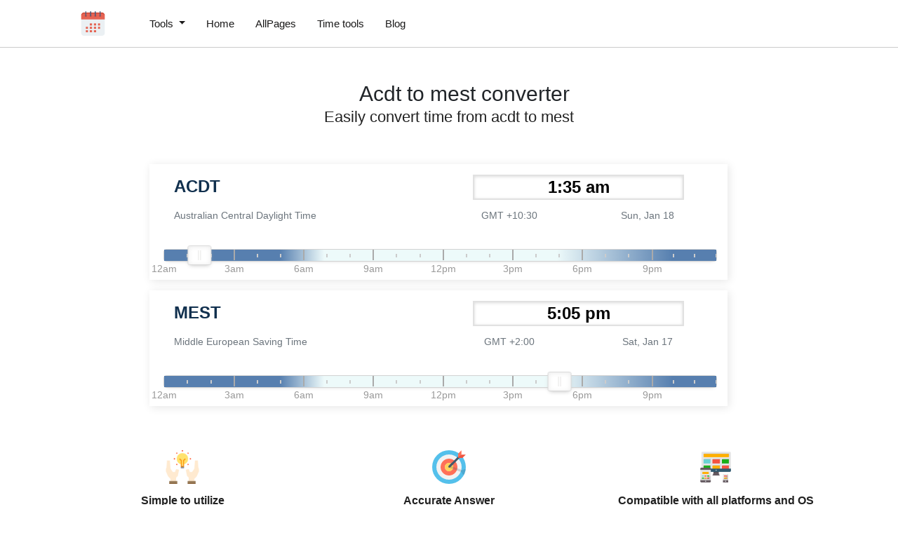

--- FILE ---
content_type: text/html; charset=UTF-8
request_url: https://thetimekit.com/convert-time-in-acdt-to-mest
body_size: 13244
content:
<!DOCTYPE html><html lang="en"><head><meta charset="utf-8"/>
<script>var __ezHttpConsent={setByCat:function(src,tagType,attributes,category,force,customSetScriptFn=null){var setScript=function(){if(force||window.ezTcfConsent[category]){if(typeof customSetScriptFn==='function'){customSetScriptFn();}else{var scriptElement=document.createElement(tagType);scriptElement.src=src;attributes.forEach(function(attr){for(var key in attr){if(attr.hasOwnProperty(key)){scriptElement.setAttribute(key,attr[key]);}}});var firstScript=document.getElementsByTagName(tagType)[0];firstScript.parentNode.insertBefore(scriptElement,firstScript);}}};if(force||(window.ezTcfConsent&&window.ezTcfConsent.loaded)){setScript();}else if(typeof getEzConsentData==="function"){getEzConsentData().then(function(ezTcfConsent){if(ezTcfConsent&&ezTcfConsent.loaded){setScript();}else{console.error("cannot get ez consent data");force=true;setScript();}});}else{force=true;setScript();console.error("getEzConsentData is not a function");}},};</script>
<script>var ezTcfConsent=window.ezTcfConsent?window.ezTcfConsent:{loaded:false,store_info:false,develop_and_improve_services:false,measure_ad_performance:false,measure_content_performance:false,select_basic_ads:false,create_ad_profile:false,select_personalized_ads:false,create_content_profile:false,select_personalized_content:false,understand_audiences:false,use_limited_data_to_select_content:false,};function getEzConsentData(){return new Promise(function(resolve){document.addEventListener("ezConsentEvent",function(event){var ezTcfConsent=event.detail.ezTcfConsent;resolve(ezTcfConsent);});});}</script>
<script>if(typeof _setEzCookies!=='function'){function _setEzCookies(ezConsentData){var cookies=window.ezCookieQueue;for(var i=0;i<cookies.length;i++){var cookie=cookies[i];if(ezConsentData&&ezConsentData.loaded&&ezConsentData[cookie.tcfCategory]){document.cookie=cookie.name+"="+cookie.value;}}}}
window.ezCookieQueue=window.ezCookieQueue||[];if(typeof addEzCookies!=='function'){function addEzCookies(arr){window.ezCookieQueue=[...window.ezCookieQueue,...arr];}}
addEzCookies([{name:"ezoab_373491",value:"mod42; Path=/; Domain=thetimekit.com; Max-Age=7200",tcfCategory:"store_info",isEzoic:"true",},{name:"ezosuibasgeneris-1",value:"44f466ff-818e-4d0c-4728-d2bb434c4ef7; Path=/; Domain=thetimekit.com; Expires=Sun, 17 Jan 2027 15:05:29 UTC; Secure; SameSite=None",tcfCategory:"understand_audiences",isEzoic:"true",}]);if(window.ezTcfConsent&&window.ezTcfConsent.loaded){_setEzCookies(window.ezTcfConsent);}else if(typeof getEzConsentData==="function"){getEzConsentData().then(function(ezTcfConsent){if(ezTcfConsent&&ezTcfConsent.loaded){_setEzCookies(window.ezTcfConsent);}else{console.error("cannot get ez consent data");_setEzCookies(window.ezTcfConsent);}});}else{console.error("getEzConsentData is not a function");_setEzCookies(window.ezTcfConsent);}</script><script type="text/javascript" data-ezscrex='false' data-cfasync='false'>window._ezaq = Object.assign({"edge_cache_status":12,"edge_response_time":217,"url":"https://thetimekit.com/convert-time-in-acdt-to-mest"}, typeof window._ezaq !== "undefined" ? window._ezaq : {});</script><script type="text/javascript" data-ezscrex='false' data-cfasync='false'>window._ezaq = Object.assign({"ab_test_id":"mod42"}, typeof window._ezaq !== "undefined" ? window._ezaq : {});window.__ez=window.__ez||{};window.__ez.tf={};</script><script type="text/javascript" data-ezscrex='false' data-cfasync='false'>window.ezDisableAds = true;</script>
<script data-ezscrex='false' data-cfasync='false' data-pagespeed-no-defer>var __ez=__ez||{};__ez.stms=Date.now();__ez.evt={};__ez.script={};__ez.ck=__ez.ck||{};__ez.template={};__ez.template.isOrig=true;window.__ezScriptHost="//www.ezojs.com";__ez.queue=__ez.queue||function(){var e=0,i=0,t=[],n=!1,o=[],r=[],s=!0,a=function(e,i,n,o,r,s,a){var l=arguments.length>7&&void 0!==arguments[7]?arguments[7]:window,d=this;this.name=e,this.funcName=i,this.parameters=null===n?null:w(n)?n:[n],this.isBlock=o,this.blockedBy=r,this.deleteWhenComplete=s,this.isError=!1,this.isComplete=!1,this.isInitialized=!1,this.proceedIfError=a,this.fWindow=l,this.isTimeDelay=!1,this.process=function(){f("... func = "+e),d.isInitialized=!0,d.isComplete=!0,f("... func.apply: "+e);var i=d.funcName.split("."),n=null,o=this.fWindow||window;i.length>3||(n=3===i.length?o[i[0]][i[1]][i[2]]:2===i.length?o[i[0]][i[1]]:o[d.funcName]),null!=n&&n.apply(null,this.parameters),!0===d.deleteWhenComplete&&delete t[e],!0===d.isBlock&&(f("----- F'D: "+d.name),m())}},l=function(e,i,t,n,o,r,s){var a=arguments.length>7&&void 0!==arguments[7]?arguments[7]:window,l=this;this.name=e,this.path=i,this.async=o,this.defer=r,this.isBlock=t,this.blockedBy=n,this.isInitialized=!1,this.isError=!1,this.isComplete=!1,this.proceedIfError=s,this.fWindow=a,this.isTimeDelay=!1,this.isPath=function(e){return"/"===e[0]&&"/"!==e[1]},this.getSrc=function(e){return void 0!==window.__ezScriptHost&&this.isPath(e)&&"banger.js"!==this.name?window.__ezScriptHost+e:e},this.process=function(){l.isInitialized=!0,f("... file = "+e);var i=this.fWindow?this.fWindow.document:document,t=i.createElement("script");t.src=this.getSrc(this.path),!0===o?t.async=!0:!0===r&&(t.defer=!0),t.onerror=function(){var e={url:window.location.href,name:l.name,path:l.path,user_agent:window.navigator.userAgent};"undefined"!=typeof _ezaq&&(e.pageview_id=_ezaq.page_view_id);var i=encodeURIComponent(JSON.stringify(e)),t=new XMLHttpRequest;t.open("GET","//g.ezoic.net/ezqlog?d="+i,!0),t.send(),f("----- ERR'D: "+l.name),l.isError=!0,!0===l.isBlock&&m()},t.onreadystatechange=t.onload=function(){var e=t.readyState;f("----- F'D: "+l.name),e&&!/loaded|complete/.test(e)||(l.isComplete=!0,!0===l.isBlock&&m())},i.getElementsByTagName("head")[0].appendChild(t)}},d=function(e,i){this.name=e,this.path="",this.async=!1,this.defer=!1,this.isBlock=!1,this.blockedBy=[],this.isInitialized=!0,this.isError=!1,this.isComplete=i,this.proceedIfError=!1,this.isTimeDelay=!1,this.process=function(){}};function c(e,i,n,s,a,d,c,u,f){var m=new l(e,i,n,s,a,d,c,f);!0===u?o[e]=m:r[e]=m,t[e]=m,h(m)}function h(e){!0!==u(e)&&0!=s&&e.process()}function u(e){if(!0===e.isTimeDelay&&!1===n)return f(e.name+" blocked = TIME DELAY!"),!0;if(w(e.blockedBy))for(var i=0;i<e.blockedBy.length;i++){var o=e.blockedBy[i];if(!1===t.hasOwnProperty(o))return f(e.name+" blocked = "+o),!0;if(!0===e.proceedIfError&&!0===t[o].isError)return!1;if(!1===t[o].isComplete)return f(e.name+" blocked = "+o),!0}return!1}function f(e){var i=window.location.href,t=new RegExp("[?&]ezq=([^&#]*)","i").exec(i);"1"===(t?t[1]:null)&&console.debug(e)}function m(){++e>200||(f("let's go"),p(o),p(r))}function p(e){for(var i in e)if(!1!==e.hasOwnProperty(i)){var t=e[i];!0===t.isComplete||u(t)||!0===t.isInitialized||!0===t.isError?!0===t.isError?f(t.name+": error"):!0===t.isComplete?f(t.name+": complete already"):!0===t.isInitialized&&f(t.name+": initialized already"):t.process()}}function w(e){return"[object Array]"==Object.prototype.toString.call(e)}return window.addEventListener("load",(function(){setTimeout((function(){n=!0,f("TDELAY -----"),m()}),5e3)}),!1),{addFile:c,addFileOnce:function(e,i,n,o,r,s,a,l,d){t[e]||c(e,i,n,o,r,s,a,l,d)},addDelayFile:function(e,i){var n=new l(e,i,!1,[],!1,!1,!0);n.isTimeDelay=!0,f(e+" ...  FILE! TDELAY"),r[e]=n,t[e]=n,h(n)},addFunc:function(e,n,s,l,d,c,u,f,m,p){!0===c&&(e=e+"_"+i++);var w=new a(e,n,s,l,d,u,f,p);!0===m?o[e]=w:r[e]=w,t[e]=w,h(w)},addDelayFunc:function(e,i,n){var o=new a(e,i,n,!1,[],!0,!0);o.isTimeDelay=!0,f(e+" ...  FUNCTION! TDELAY"),r[e]=o,t[e]=o,h(o)},items:t,processAll:m,setallowLoad:function(e){s=e},markLoaded:function(e){if(e&&0!==e.length){if(e in t){var i=t[e];!0===i.isComplete?f(i.name+" "+e+": error loaded duplicate"):(i.isComplete=!0,i.isInitialized=!0)}else t[e]=new d(e,!0);f("markLoaded dummyfile: "+t[e].name)}},logWhatsBlocked:function(){for(var e in t)!1!==t.hasOwnProperty(e)&&u(t[e])}}}();__ez.evt.add=function(e,t,n){e.addEventListener?e.addEventListener(t,n,!1):e.attachEvent?e.attachEvent("on"+t,n):e["on"+t]=n()},__ez.evt.remove=function(e,t,n){e.removeEventListener?e.removeEventListener(t,n,!1):e.detachEvent?e.detachEvent("on"+t,n):delete e["on"+t]};__ez.script.add=function(e){var t=document.createElement("script");t.src=e,t.async=!0,t.type="text/javascript",document.getElementsByTagName("head")[0].appendChild(t)};__ez.dot=__ez.dot||{};__ez.queue.addFileOnce('/detroitchicago/boise.js', '/detroitchicago/boise.js?gcb=195-0&cb=5', true, [], true, false, true, false);__ez.queue.addFileOnce('/parsonsmaize/abilene.js', '/parsonsmaize/abilene.js?gcb=195-0&cb=e80eca0cdb', true, [], true, false, true, false);__ez.queue.addFileOnce('/parsonsmaize/mulvane.js', '/parsonsmaize/mulvane.js?gcb=195-0&cb=e75e48eec0', true, ['/parsonsmaize/abilene.js'], true, false, true, false);__ez.queue.addFileOnce('/detroitchicago/birmingham.js', '/detroitchicago/birmingham.js?gcb=195-0&cb=539c47377c', true, ['/parsonsmaize/abilene.js'], true, false, true, false);</script>
<script data-ezscrex="false" type="text/javascript" data-cfasync="false">window._ezaq = Object.assign({"ad_cache_level":0,"adpicker_placement_cnt":0,"ai_placeholder_cache_level":0,"ai_placeholder_placement_cnt":-1,"domain":"thetimekit.com","domain_id":373491,"ezcache_level":1,"ezcache_skip_code":0,"has_bad_image":0,"has_bad_words":0,"is_sitespeed":0,"lt_cache_level":0,"response_size":65380,"response_size_orig":59581,"response_time_orig":233,"template_id":5,"url":"https://thetimekit.com/convert-time-in-acdt-to-mest","word_count":0,"worst_bad_word_level":0}, typeof window._ezaq !== "undefined" ? window._ezaq : {});__ez.queue.markLoaded('ezaqBaseReady');</script>
<script type='text/javascript' data-ezscrex='false' data-cfasync='false'>
window.ezAnalyticsStatic = true;

function analyticsAddScript(script) {
	var ezDynamic = document.createElement('script');
	ezDynamic.type = 'text/javascript';
	ezDynamic.innerHTML = script;
	document.head.appendChild(ezDynamic);
}
function getCookiesWithPrefix() {
    var allCookies = document.cookie.split(';');
    var cookiesWithPrefix = {};

    for (var i = 0; i < allCookies.length; i++) {
        var cookie = allCookies[i].trim();

        for (var j = 0; j < arguments.length; j++) {
            var prefix = arguments[j];
            if (cookie.indexOf(prefix) === 0) {
                var cookieParts = cookie.split('=');
                var cookieName = cookieParts[0];
                var cookieValue = cookieParts.slice(1).join('=');
                cookiesWithPrefix[cookieName] = decodeURIComponent(cookieValue);
                break; // Once matched, no need to check other prefixes
            }
        }
    }

    return cookiesWithPrefix;
}
function productAnalytics() {
	var d = {"pr":[6],"omd5":"1693d15a71f1a7a39e2738ffa51df8cd","nar":"risk score"};
	d.u = _ezaq.url;
	d.p = _ezaq.page_view_id;
	d.v = _ezaq.visit_uuid;
	d.ab = _ezaq.ab_test_id;
	d.e = JSON.stringify(_ezaq);
	d.ref = document.referrer;
	d.c = getCookiesWithPrefix('active_template', 'ez', 'lp_');
	if(typeof ez_utmParams !== 'undefined') {
		d.utm = ez_utmParams;
	}

	var dataText = JSON.stringify(d);
	var xhr = new XMLHttpRequest();
	xhr.open('POST','/ezais/analytics?cb=1', true);
	xhr.onload = function () {
		if (xhr.status!=200) {
            return;
		}

        if(document.readyState !== 'loading') {
            analyticsAddScript(xhr.response);
            return;
        }

        var eventFunc = function() {
            if(document.readyState === 'loading') {
                return;
            }
            document.removeEventListener('readystatechange', eventFunc, false);
            analyticsAddScript(xhr.response);
        };

        document.addEventListener('readystatechange', eventFunc, false);
	};
	xhr.setRequestHeader('Content-Type','text/plain');
	xhr.send(dataText);
}
__ez.queue.addFunc("productAnalytics", "productAnalytics", null, true, ['ezaqBaseReady'], false, false, false, true);
</script><base href="https://thetimekit.com/convert-time-in-acdt-to-mest"/>
           
  <link rel="shortcut icon" href="/images/calendar.png"/>
  <meta name="viewport" content="width=device-width"/><title>Acdt to MEST converter</title><meta name="description" content="Simplest method to convert time from ACDT to MEST"/><link rel="canonical" href="https://thetimekit.com/convert-time-in-acdt-to-mest"/><link rel="stylesheet" href="/assets/css/bootstrap.min.css"/><link rel="stylesheet" href="/assets/css/tools.css"/><meta data-rh="true" property="og:image" content="https://thetimekit.com/images/calendar.png"/>
  <meta property="og:title" content="Acdt to MEST converter"/>
  <meta property="og:description" content="Simplest method to convert time from ACDT to MEST"/>
  <meta property="og:type" content="website"/>
  <meta data-rh="true" property="og:url" content="https://thetimekit.com/convert-time-in-acdt-to-mest"/>
  <meta data-rh="true" property="og:site_name" content="thetimekit.com"/>
  <meta data-rh="true" property="twitter:domain" content="https://thetimekit.com"/>
  <meta data-rh="true" property="twitter:url" content="https://thetimekit.com/convert-time-in-acdt-to-mest"/>
  <meta data-rh="true" name="twitter:title" content="Acdt to MEST converter"/>
  <meta data-rh="true" name="twitter:description" content="Simplest method to convert time from ACDT to MEST"/>
  <meta data-rh="true" name="twitter:image:src" content="https://thetimekit.com/images/calendar.png"/>
  

<link rel="stylesheet" href="/css/timetools.css"/> <script src="https://cdnjs.cloudflare.com/ajax/libs/moment.js/2.29.1/moment.min.js"></script> <script src="https://cdnjs.cloudflare.com/ajax/libs/jquery/3.6.0/jquery.min.js" integrity="sha512-894YE6QWD5I59HgZOGReFYm4dnWc1Qt5NtvYSaNcOP+u1T9qYdvdihz0PPSiiqn/+/3e7Jo4EaG7TubfWGUrMQ==" crossorigin="anonymous"></script>

  <script type="application/ld+json">
    {
      "@context": "http://schema.org",
      "@type": "Organization",
      "url": "https://thetimekit.com",
      "logo": "https://thetimekit.com/images/calendar.png"
    }
  </script>
  <script type="application/ld+json">
    {
      "@context": "http://schema.org",
      "@type": "WebSite",
      "name": "thetimekit.com",
      "alternateName": "Thetimekit",
      "url": "https://thetimekit.com"
    }
  </script><script type="application/ld+json">
    {
      "@context": "http://schema.org",
      "@type": "FAQPage",
      "mainEntity": [{
              "@type": "Question",
              "name": "Can I trust this tool for 100% accuracy? ",
              "acceptedAnswer": {
                "@type": "Answer",
                "text": "Results provided by thetimekit.com are 100% accurate. Just move the slider to set the desired time and get the ACDT to MEST time conversion "
              }
            },{
              "@type": "Question",
              "name": "Can I use this tool on my mobile phone?",
              "acceptedAnswer": {
                "@type": "Answer",
                "text": "Yes, our tool works across the platform and devices.You can definitely use your phone to convert time in ACDT to MEST."
              }
            },{
              "@type": "Question",
              "name": "Is this tool free or do I need to buy any membership plan?",
              "acceptedAnswer": {
                "@type": "Answer",
                "text": "Thetimekit.com is absolutely free and online so that you can use it anytime, anywhere without spending a single penny."
              }
            },{
              "@type": "Question",
              "name": "Do I need to create any account here before I can start using this tool?",
              "acceptedAnswer": {
                "@type": "Answer",
                "text": "No, you don't need to create any sort of account to use this tool."
              }
            },{
              "@type": "Question",
              "name": "Can I use this tool everyday?",
              "acceptedAnswer": {
                "@type": "Answer",
                "text": "Sure, we will love that. Use this tool anytime anywhere to  get the desired conversion"
              }
            },{
              "@type": "Question",
              "name": "What does MEST stands for?",
              "acceptedAnswer": {
                "@type": "Answer",
                "text": "MEST stands for Middle European Saving Time"
              }
            },{
              "@type": "Question",
              "name": "What does ACDT stands for?",
              "acceptedAnswer": {
                "@type": "Answer",
                "text": "ACDT stands for Australian Central Daylight Time"
              }
            },{
              "@type": "Question",
              "name": "What is the time difference between ACDT and MEST  time Zone?",
              "acceptedAnswer": {
                "@type": "Answer",
                "text": "ACDT(Australian Central Daylight Time) is 8 hours ahead from Middle European Saving Time (MEST)"
              }
            },{
              "@type": "Question",
              "name": "What time is now in ACDT zone?",
              "acceptedAnswer": {
                "@type": "Answer",
                "text": "Time now in ACDT Zone is  09:52 pm"
              }
            },{
              "@type": "Question",
              "name": "What time is now in MEST zone?",
              "acceptedAnswer": {
                "@type": "Answer",
                "text": "Time now in MEST Zone is 01:22 pm"
              }
            },{
              "@type": "Question",
              "name": "Is UTC time the same as GMT?",
              "acceptedAnswer": {
                "@type": "Answer",
                "text": "GMT stands for Greenwich Mean Time where as UTC stands for Universal Coordinated time. Though there is no time difference between these but still they aren't same,because GMT is a time zone itself whereas UTC is time standard used by the whole world to regulate clocks and time."
              }
            },{
              "@type": "Question",
              "name": "How many hours is GMT from MEST?",
              "acceptedAnswer": {
                "@type": "Answer",
                "text": "GMT is 1 hours ahead from MEST"
              }
            },{
              "@type": "Question",
              "name": "How many hours is GMT from ACDT?",
              "acceptedAnswer": {
                "@type": "Answer",
                "text": "GMT IS 10 hours behind ACDT"
              }
            },{
              "@type": "Question",
              "name": "Does ACDT uses daylight saving technique?",
              "acceptedAnswer": {
                "@type": "Answer",
                "text": "No ACDT time Zone does not uses daylight saving technique"
              }
            },{
              "@type": "Question",
              "name": "Does MEST uses daylight saving technique?",
              "acceptedAnswer": {
                "@type": "Answer",
                "text": "Yes, MEST uses daylight saving technique"
              }
            },{
              "@type": "Question",
              "name": "What is GMT?",
              "acceptedAnswer": {
                "@type": "Answer",
                "text": "GMT which stands for Greenwich Mean Time is a standard and well known time zone having time 0 hours ahead of UTC"
              }
            },{
              "@type": "Question",
              "name": "What is UTC?",
              "acceptedAnswer": {
                "@type": "Answer",
                "text": "UTC which stands for Universal Time Coordinated is a standard and well known time zone having time 0 hours ahead of GMT"
              }
            },{
              "@type": "Question",
              "name": "Is MEST the same as GMT?",
              "acceptedAnswer": {
                "@type": "Answer",
                "text": "No MEST is not same as GMT. Infact MEST is 1 hours behind GMT"
              }
            },{
              "@type": "Question",
              "name": "Is ACDT the same as GMT?",
              "acceptedAnswer": {
                "@type": "Answer",
                "text": "No ACDT is not same as GMT.Infact ACDT is 10 hours ahead from GMT"
              }
            },{
              "@type": "Question",
              "name": "Is GMT a timezone?",
              "acceptedAnswer": {
                "@type": "Answer",
                "text": "GMT which stands for Greenwich Mean Time is a standard and well known time zone having time 0 hours ahead of UTC"
              }
            },{
              "@type": "Question",
              "name": "Is UTC a timezone?",
              "acceptedAnswer": {
                "@type": "Answer",
                "text": "No, UTC is not a timezone. It is a time standard used by the world to avoid any confusion while dealing with multiple timezones"
              }
            },{
              "@type": "Question",
              "name": "Which country has 12 time zones?",
              "acceptedAnswer": {
                "@type": "Answer",
                "text": "France is the only country that witnesses maabbrimum numbers of 12 time zones due to its scattered territories"
              }
            },{
              "@type": "Question",
              "name": "How many total time zone are there ?",
              "acceptedAnswer": {
                "@type": "Answer",
                "text": "In total there are 24 time Zones in the world"
              }
            },{
              "@type": "Question",
              "name": "Why is the GMT time so important?",
              "acceptedAnswer": {
                "@type": "Answer",
                "text": "Just as equator divides the southern and northern hemisphere the same way Greenwich divides earth in northern and southern hemisphere .So from historic times the line in Greenwich represents the  Prime Meridian of the World having Longitude at 0º."
              }
            },{
              "@type": "Question",
              "name": "Who uses UTC ?",
              "acceptedAnswer": {
                "@type": "Answer",
                "text": "Coordinated Universal Time or UTC is the time standard used by the whole world to regulate clocks and times.UTC proves to be very helpful when it comes to weather forecasting, mapping, air traffic controlling as it avoids any type of confusion that can arise due to different time Zones or daylight saving"
              }
            },{
              "@type": "Question",
              "name": "How many hours is UTC from MEST?",
              "acceptedAnswer": {
                "@type": "Answer",
                "text": "UTC is 2 hours  ahead from MEST"
              }
            },{
              "@type": "Question",
              "name": "How many hours is UTC from ACDT?",
              "acceptedAnswer": {
                "@type": "Answer",
                "text": "UTC IS 10 hours 30 minutes  ahead from ACDT"
              }
            }]
    }
  </script>

<script type="application/ld+json">
  {
    "@context": "http://schema.org",
    "@type": "WebApplication",
    "operatingSystem":"All - Windows/Mac/iOS/Linux/Android",
    "applicationCategory":"UtilitiesApplication",
    "name": "timeZoneConvertor",
    "url":"https://thetimekit.com/convert-time-in-acdt-to-mest",
    "image":"https://thetimekit.com/images/calendar.png",
    "aggregateRating": {
      "@type": "AggregateRating", 
      "worstRating":"1",
      "bestRating":"5",	
      "ratingValue":"4.69",
      "ratingCount":"16"},
    "offers": {
      "@type": "Offer",
      "price": "0.00",
      "priceCurrency": "USD"
    }
  }
</script>
<script async="" src="https://www.googletagmanager.com/gtag/js?id=UA-179965937-23"></script>
<script>
  window.dataLayer = window.dataLayer || [];
  function gtag() {
    dataLayer.push(arguments);
  }
  gtag("js", new Date());

  gtag("config", "UA-179965937-23");
</script>
 












<script type='text/javascript'>
var ezoTemplate = 'orig_site';
var ezouid = '1';
var ezoFormfactor = '1';
</script><script data-ezscrex="false" type='text/javascript'>
var soc_app_id = '0';
var did = 373491;
var ezdomain = 'thetimekit.com';
var ezoicSearchable = 1;
</script></head>


  <body>
    




<header id="header">
  <nav class="navbar navbar-expand-lg py-3 px-sm-2">
    
    <a id="home-link" href="/">
      <img class="logo-height" width="40px" height="40px" src="/images/calendar.png" alt="/images/calendar.png"/>
    </a>
    
    <button class="navbar-toggler" type="button" data-toggle="collapse" data-target="#navbarSupportedContent" aria-controls="navbarSupportedContent" aria-expanded="false" aria-label="Toggle navigation">
      <div class="hamburger-menu">
        <span class="line-top"></span>
        <span class="line-center"></span>
        <span class="line-bottom"></span>
        </div>
    </button>

    <div class="collapse navbar-collapse" id="navbarSupportedContent"><div class="nav-item nav__item">
        <a class="dropdown-toggle ml-lg-5" href="#" id="navbarDropdown" role="button" data-toggle="dropdown" aria-haspopup="true" aria-expanded="false">
          Tools
        </a>
        <div class="dropmenu dropdown-menu" aria-labelledby="navbarDropdown">
          <div class="inner-dropdown"><div class="catPad mb-4">
              <div class="text-muted">Recommended Pages</div><div>
                <a href="convert-time-in-est-to-ist">Convert time in est to ist
                </a>
              </div><div>
                <a href="convert-time-in-gmt-to-ist">Convert time in gmt to ist
                </a>
              </div><div>
                <a href="convert-time-in-cst-to-ist">Convert time in cst to ist
                </a>
              </div><div>
                <a href="convert-time-in-pst-to-ist">Convert time in pst to ist
                </a>
              </div><div>
                <a href="convert-time-in-pdt-to-est">Convert time in pdt to est
                </a>
              </div><div>
                <a href="convert-time-in-pst-to-bst">Convert time in pst to bst
                </a>
              </div><div>
                <a href="convert-time-in-pst-to-pdt">Convert time in pst to pdt
                </a>
              </div><div>
                <a href="convert-time-in-edt-to-gmt">Convert time in edt to gmt
                </a>
              </div><div>
                <a href="convert-time-in-cst-to-bst">Convert time in cst to bst
                </a>
              </div><div>
                <a href="convert-time-in-cst-to-edt">Convert time in cst to edt
                </a>
              </div></div><div class="catPad mb-4">
              <div class="text-muted">Users also visited</div><div>
                <a href="/convert-time-in-aest-to-mart">Convert time in aest to mart
                </a>
              </div><div>
                <a href="/convert-time-in-cct-to-ccst">Convert time in cct to ccst
                </a>
              </div><div>
                <a href="/convert-time-in-aest-to-cast">Convert time in aest to cast
                </a>
              </div><div>
                <a href="/convert-time-in-msk-to-wgst">Convert time in msk to wgst
                </a>
              </div><div>
                <a href="/convert-time-in-anat-to-ust">Convert time in anat to ust
                </a>
              </div><div>
                <a href="/convert-time-in-cvt-to-swst">Convert time in cvt to swst
                </a>
              </div><div>
                <a href="/convert-time-in-acdt-to-nst">Convert time in acdt to nst
                </a>
              </div><div>
                <a href="/convert-time-in-aest-to-hst">Convert time in aest to hst
                </a>
              </div><div>
                <a href="/convert-time-in-acdt-to-yst">Convert time in acdt to yst
                </a>
              </div><div>
                <a href="/convert-time-in-bst-to-ast">Convert time in bst to ast
                </a>
              </div><div>
                <a href="/convert-time-in-uzt-to-nzst">Convert time in uzt to nzst
                </a>
              </div><div>
                <a href="/convert-time-in-cast-to-spst">Convert time in cast to spst
                </a>
              </div></div><div class="catPad mb-4">
              <div class="text-muted">Users also visited</div><div>
                <a href="/convert-time-in-wgst-to-bst">Convert time in wgst to bst
                </a>
              </div><div>
                <a href="/convert-time-in-wgst-to-pyt">Convert time in wgst to pyt
                </a>
              </div><div>
                <a href="/convert-time-in-edt-to-nast">Convert time in edt to nast
                </a>
              </div><div>
                <a href="/convert-time-in-lint-to-pst">Convert time in lint to pst
                </a>
              </div><div>
                <a href="/convert-time-in-spst-to-fdt">Convert time in spst to fdt
                </a>
              </div><div>
                <a href="/convert-time-in-sst-to-yst">Convert time in sst to yst
                </a>
              </div><div>
                <a href="/convert-time-in-cvst-to-fst">Convert time in cvst to fst
                </a>
              </div><div>
                <a href="/convert-time-in-wib-to-hst">Convert time in wib to hst
                </a>
              </div><div>
                <a href="/convert-time-in-anat-to-cdt">Convert time in anat to cdt
                </a>
              </div><div>
                <a href="/convert-time-in-pdt-to-fst">Convert time in pdt to fst
                </a>
              </div><div>
                <a href="/convert-time-in-aest-to-mest">Convert time in aest to mest
                </a>
              </div><div>
                <a href="/convert-time-in-gmt-to-edt">Convert time in gmt to edt
                </a>
              </div><div>
                <a href="/convert-time-in-lhst-to-east">Convert time in lhst to east
                </a>
              </div></div></div>
          
        </div>
      </div><div class="navbar-nav">
        
        <div class="nav-item nav__item mr-auto">
          <a href="/">Home</a>
        </div>
        
        <div class="nav-item nav__item mr-auto">
          <a href="/allpages">AllPages</a>
        </div>
        
        <div class="nav-item nav__item mr-auto">
          <a href="/tools">Time tools</a>
        </div>
        
        <div class="nav-item nav__item mr-auto">
          <a href="/blog">Blog</a>
        </div>
        
        
      </div>
    </div>
  </nav>
</header>

<div class="flex-container mb-1">
      <div class="flex-class py-5">
        <div class="d-flex justify-content-center align-items-center">
          <span class="fHhdVc">
            <div class="div-cont feature-img mr-2"></div>
          </span>
          <h1 class="home-top-h1">Acdt to mest converter</h1>
        </div>
        <h2 class="home-top-h2">Easily convert time from acdt to mest</h2>
      </div>
    </div><div class="home-content-box" id="theme-content-box"><div class="row m-0">
    <div class="col-md-8 mx-auto">
        <div class="differenceTZ">
            <div class="boxTZ row">
                <div class="col-first col-md-6 col-xs-6 col-sm-6 left">
                    <p class="timezoneAbbr abbr" id="abbr-0">ACDT</p>
                </div>
                <div class="timepicker col-md-6 col-xs-6 col-sm-6">
                    <input type="text" class="currentTimeFromZone" id="time-0"/>
                </div>
                <div class="col-last wrap col-md-12">
                    <p class="timezoneAbbr text-muted col-md-6 left">Australian Central Daylight Time</p>
                    <div class="col-md-6 wrap">
                        <p class="col-md-6"><span class="gmt text-muted">GMT +10:30</span></p>
                        <p class="col-md-6"><span class="currentDateFromZone text-muted" id="date-0"></span></p>
                    </div>
                </div>
                <div class="slider"></div>
            </div>
            <div class="boxTZ row">
                <div class="col-first col-md-6 col-xs-6 col-sm-6 left">
                    <p class="timezoneAbbr abbr" id="abbr-1">MEST</p>
                </div>
                <div class="timepicker col-md-6 col-xs-6 col-sm-6">
                    <input type="text" class="currentTimeFromZone" id="time-1"/>
                </div>
                <div class="col-last wrap col-md-12">
                    <p class="timezoneAbbr text-muted col-md-6 left">Middle European Saving Time</p>
                    <div class="col-md-6 wrap">
                        <p class="col-md-6"><span class="gmt text-muted">GMT +2:00</span></p>
                        <p class="col-md-6"><span class="currentDateFromZone text-muted" id="date-1"></span></p>
                    </div>
                </div>
                <div class="slider"></div>
            </div>
        </div>
    </div>

    <link rel="stylesheet" href="https://cdnjs.cloudflare.com/ajax/libs/noUiSlider/12.0.0/nouislider.min.css" integrity="sha512-kSH0IqtUh1LRE0tlO8dWN7rbmdy5cqApopY6ABJ4U99HeKulW6iKG5KgrVfofEXQOYtdQGFjj2N/DUBnj3CNmQ==" crossorigin="anonymous"/>
    <link rel="stylesheet" href="//cdnjs.cloudflare.com/ajax/libs/timepicker/1.3.5/jquery.timepicker.min.css"/>

    <script src="https://cdnjs.cloudflare.com/ajax/libs/moment.js/2.29.1/moment.min.js"></script>
    <script src="https://cdnjs.cloudflare.com/ajax/libs/moment-timezone/0.5.33/moment-timezone.min.js"></script>
    <script src="https://cdnjs.cloudflare.com/ajax/libs/moment-timezone/0.5.33/moment-timezone-with-data-2012-2022.js"></script>
    <script src="https://cdnjs.cloudflare.com/ajax/libs/noUiSlider/12.0.0/nouislider.min.js" integrity="sha512-6vo59lZMHB6GgEySnojEnfhnugP7LR4qm6akxptNOw/KW+i9o9MK4Gaia8f/eJATjAzCkgN3CWlIHWbVi2twpg==" crossorigin="anonymous"></script>
    <script src="//cdnjs.cloudflare.com/ajax/libs/timepicker/1.3.5/jquery.timepicker.min.js"></script>
    <script>

         document.addEventListener('DOMContentLoaded', function (e) {
            var ans = document.getElementsByClassName('faq-answer')

            let utcX = "+10:30"
            let utcY = "+2:00"

            const offsetData = moment(utcX.slice(1), offsetFormat);
            const offset = (offsetData.hour() * 60) + offsetData.minute();
            let minsOffset = utcX[0] === '+' ? offset : -offset
            let crrTimeX = moment().utcOffset(minsOffset).format('hh:mm a')

            const offsetData2 = moment(utcY.slice(1), offsetFormat);
            const offset2 = (offsetData2.hour() * 60) + offsetData2.minute();
            let minsOffset2 = utcY[0] === '+' ? offset2 : -offset2
            let crrTimeY = moment().utcOffset(minsOffset2).format('hh:mm a')

            ans[8].innerHTML = `Time now in ACDT Zone is  ${crrTimeX}`
            ans[9].innerHTML = `Time now in MEST Zone is  ${crrTimeY}`

        })


        const timeFromZone = document.getElementsByClassName("currentTimeFromZone");
        const dateFromZone = document.getElementsByClassName("currentDateFromZone");
        const sliders = document.querySelectorAll('.slider');

        const UTC = [`+10:30`, `+2:00`];
        const offsetFormat = 'H:mm';
        const timeFormat = "h:mm a";
        const displayDateFormat = "ddd, MMM D";
        const dataDateFormat = "YYYY-MM-DD";
        const timestampFormat = dataDateFormat + ' ' + timeFormat;

        const fromUTCToMinutes = function (utc) {
            // To convert utc offset to arithmetic offset.
            const offsetData = moment(utc.slice(1), offsetFormat);
            const offset = (offsetData.hour() * 60) + offsetData.minute();

            return utc[0] === '+' ? offset : -offset;
        };

        const getDataInTimezone = function (timestamp, tzOffset) {
            // To get data for a timezone
            const timezoneObj = moment.utc(timestamp, timestampFormat).utcOffset(fromUTCToMinutes(tzOffset));

            const time = timezoneObj.format(timeFormat);
            const displayDate = timezoneObj.format(displayDateFormat);
            const dataDate = timezoneObj.format(dataDateFormat);

            return { time, displayDate, dataDate };
        };

        const timezoneConversion = function (timestamp, fromTZ, toTZ) {
            const newTimestamp = moment.utc(timestamp, timestampFormat).utcOffset(-fromUTCToMinutes(fromTZ)).format(timestampFormat);

            return getDataInTimezone(newTimestamp, toTZ);
        };

        const timeToSlider = function (inTime) {
            const inTimeArray = inTime.split(' ');
            const inputTime = inTimeArray[0].split(':');

            const inTimeMoment = moment(inTime, timeFormat);
            const hours = inTimeMoment.hour();
            const minutes = inTimeMoment.minute();

            const f = moment.duration({ minutes, hours }).asMinutes();

            const r = Math.round(f / 15);

            return r;
        };

        const sliderToTime = function (inValue) {
            inValue = Math.floor(Number(inValue));

            const t = moment('0', 'h');
            t.add(inValue / 4, "hours");

            return t.format("h:mm a");
        };

        const sliderObj = {
            start: [0],
            stepped: true,
            step: 1,
            behaviour: 'tap-drag',
            range: {
                'min': 0,
                'max': 95
            },
            pips: {
                density: 4,
                mode: "values",
                values: [0, 12, 24, 36, 48, 60, 72, 84],
                format: {
                    to: function (n) {
                        const t = moment(0);
                        t.add(n / 4, "hours");
                        return t.utc().format("ha");
                    },
                    from: function (n) {
                        return n;
                    }
                }
            }
        };

        const setData = function (box, timezoneData) {
            timeFromZone[box].value = timezoneData.time;
            dateFromZone[box].innerHTML = timezoneData.displayDate;
            dateFromZone[box].setAttribute('data-date', timezoneData.dataDate);
        };

        const changeData = function (e) {
            const self = this.value ? this : this[0];

            if (self.value.length === 7 || self.value.length === 8) {
                const box = Number(self.id.split('-')[1]);
                const date = dateFromZone[box].getAttribute('data-date');
                const time = self.value;
                const timestamp = `${date} ${time}`;

                if (box === 0) {
                    const timezoneData = timezoneConversion(timestamp, UTC[0], UTC[1]);

                    setData(1, timezoneData);

                    if (e.type === 'slider') {
                        sliders[1].noUiSlider.set(timeToSlider(timeFromZone[1].value));
                    }
                    else {
                        sliders[0].noUiSlider.set(timeToSlider(self.value));
                        sliders[1].noUiSlider.set(timeToSlider(timeFromZone[1].value));
                    }
                }
                else {
                    const timezoneData = timezoneConversion(timestamp, UTC[1], UTC[0]);

                    setData(0, timezoneData);

                    if (e.type === 'slider') {
                        sliders[0].noUiSlider.set(timeToSlider(timeFromZone[0].value));
                    }
                    else {
                        sliders[1].noUiSlider.set(timeToSlider(self.value));
                        sliders[0].noUiSlider.set(timeToSlider(timeFromZone[0].value));
                    }
                }
            }
        };

        const timepickerObj = {
            timeFormat: 'h:mm a',
            interval: 30,
            minTime: '12:00am',
            maxTime: '11:30pm',
            dynamic: false,
            dropdown: true,
            scrollbar: true,
            change: changeData,
            zindex: 5
        };

        const event = new Event('slider');

        const currentTimestamp = moment.utc().format(timestampFormat);

        for (let i = 0; i < 2; i++) {

            noUiSlider.create(sliders[i], sliderObj);
            $(timeFromZone[i]).timepicker(timepickerObj);

            const timezoneData = getDataInTimezone(currentTimestamp, UTC[i]);

            // Initializing Data
            setData(i, timezoneData);
            sliders[i].noUiSlider.set(timeToSlider(timeFromZone[i].value));

            // Adding Event Listeners
            timeFromZone[i].addEventListener('input', changeData);
            timeFromZone[i].addEventListener('slider', changeData);
            sliders[i].noUiSlider.on('slide', function () {
                timeFromZone[i].value = sliderToTime(this.get());
                timeFromZone[i].dispatchEvent(event);
            });
        }
    </script>

                
</div>
</div><div class="container mt-4 mb-4">
      <div class="row px-0">  
            <div class="col-md-4 my-4">
              <div>
                <img class="feature-card-img" height="48px" width="48px" loading="lazy" src="/images/lightbulb.png" alt="Simple to utilize"/><div class="feature-card-title">
                  Simple to utilize
                </div><div class="feature-card-desc">
                  Thetimekit.com can effortlessly convert the time in ACDT to MEST timezone
                </div>
              </div>
            </div>
            
            <div class="col-md-4 my-4">
              <div>
                <img class="feature-card-img" height="48px" width="48px" loading="lazy" src="/images/target.svg" alt="Accurate Answer"/><div class="feature-card-title">
                  Accurate Answer
                </div><div class="feature-card-desc">
                  Calculations done by thetimekit.com is accurate and exact so for converting the time in ACDT to MEST timezone use our tool.
                </div>
              </div>
            </div>
            
            <div class="col-md-4 my-4">
              <div>
                <img class="feature-card-img" height="48px" width="48px" loading="lazy" src="/images/responsive-design.png" alt="Compatible with all platforms and OS"/><div class="feature-card-title">
                  Compatible with all platforms and OS
                </div><div class="feature-card-desc">
                  Our tool works well on all kind of devices like phone, laptop tab, etc or OS like windows,linux,IOS
                </div>
              </div>
            </div>
            
            <div class="col-md-4 my-4">
              <div>
                <img class="feature-card-img" height="48px" width="48px" loading="lazy" src="/images/admin.png" alt="No signup or registrations required"/><div class="feature-card-title">
                  No signup or registrations required
                </div><div class="feature-card-desc">
                  You do not need to register or signup for using our tool
                </div>
              </div>
            </div>
            
            <div class="col-md-4 my-4">
              <div>
                <img class="feature-card-img" height="48px" width="48px" loading="lazy" src="/images/no-download.png" alt="Do not require any extensions or predownloads"/><div class="feature-card-title">
                  Do not require any extensions or predownloads
                </div><div class="feature-card-desc">
                  The tool is completely free and online so you do not need to download any extensions or software for using this tool  
                </div>
              </div>
            </div>
            </div>
    </div><section class="faq-section">
      <div class="container">
        <div class="row">
          <div class="col-md-8 mx-auto">
            <div class="faq"><h3 class="feature-h1 text-center mb-4">
                Frequently Asked Questions
              </h3><ul class="list-unstyled">
                
                <li>
                  <h3 class="faq-question" itemprop="name">
                    Can I trust this tool for 100% accuracy? <em style="transform: rotate(-135deg)">
                      <i></i></em>
                  </h3>
                  <div style="display: block">
                    <p class="faq-answer" itemprop="text">
                      Results provided by thetimekit.com are 100% accurate. Just move the slider to set the desired time and get the ACDT to MEST time conversion 
                    </p>
                  </div>
                </li>
                
                <li>
                  <h3 class="faq-question" itemprop="name">
                    Can I use this tool on my mobile phone?<em style="transform: rotate(-135deg)">
                      <i></i></em>
                  </h3>
                  <div style="display: block">
                    <p class="faq-answer" itemprop="text">
                      Yes, our tool works across the platform and devices.You can definitely use your phone to convert time in ACDT to MEST.
                    </p>
                  </div>
                </li>
                
                <li>
                  <h3 class="faq-question" itemprop="name">
                    Is this tool free or do I need to buy any membership plan?<em style="transform: rotate(-135deg)">
                      <i></i></em>
                  </h3>
                  <div style="display: block">
                    <p class="faq-answer" itemprop="text">
                      Thetimekit.com is absolutely free and online so that you can use it anytime, anywhere without spending a single penny.
                    </p>
                  </div>
                </li>
                
                <li>
                  <h3 class="faq-question" itemprop="name">
                    Do I need to create any account here before I can start using this tool?<em style="transform: rotate(-135deg)">
                      <i></i></em>
                  </h3>
                  <div style="display: block">
                    <p class="faq-answer" itemprop="text">
                      No, you don&#39;t need to create any sort of account to use this tool.
                    </p>
                  </div>
                </li>
                
                <li>
                  <h3 class="faq-question" itemprop="name">
                    Can I use this tool everyday?<em style="transform: rotate(-135deg)">
                      <i></i></em>
                  </h3>
                  <div style="display: block">
                    <p class="faq-answer" itemprop="text">
                      Sure, we will love that. Use this tool anytime anywhere to  get the desired conversion
                    </p>
                  </div>
                </li>
                
                <li>
                  <h3 class="faq-question" itemprop="name">
                    What does MEST stands for?<em style="transform: rotate(-135deg)">
                      <i></i></em>
                  </h3>
                  <div style="display: block">
                    <p class="faq-answer" itemprop="text">
                      MEST stands for Middle European Saving Time
                    </p>
                  </div>
                </li>
                
                <li>
                  <h3 class="faq-question" itemprop="name">
                    What does ACDT stands for?<em style="transform: rotate(-135deg)">
                      <i></i></em>
                  </h3>
                  <div style="display: block">
                    <p class="faq-answer" itemprop="text">
                      ACDT stands for Australian Central Daylight Time
                    </p>
                  </div>
                </li>
                
                <li>
                  <h3 class="faq-question" itemprop="name">
                    What is the time difference between ACDT and MEST  time Zone?<em style="transform: rotate(-135deg)">
                      <i></i></em>
                  </h3>
                  <div style="display: block">
                    <p class="faq-answer" itemprop="text">
                      ACDT(Australian Central Daylight Time) is 8 hours ahead from Middle European Saving Time (MEST)
                    </p>
                  </div>
                </li>
                
                <li>
                  <h3 class="faq-question" itemprop="name">
                    What time is now in ACDT zone?<em style="transform: rotate(-135deg)">
                      <i></i></em>
                  </h3>
                  <div style="display: block">
                    <p class="faq-answer" itemprop="text">
                      Time now in ACDT Zone is  09:52 pm
                    </p>
                  </div>
                </li>
                
                <li>
                  <h3 class="faq-question" itemprop="name">
                    What time is now in MEST zone?<em style="transform: rotate(-135deg)">
                      <i></i></em>
                  </h3>
                  <div style="display: block">
                    <p class="faq-answer" itemprop="text">
                      Time now in MEST Zone is 01:22 pm
                    </p>
                  </div>
                </li>
                
                <li>
                  <h3 class="faq-question" itemprop="name">
                    Is UTC time the same as GMT?<em style="transform: rotate(-135deg)">
                      <i></i></em>
                  </h3>
                  <div style="display: block">
                    <p class="faq-answer" itemprop="text">
                      GMT stands for Greenwich Mean Time where as UTC stands for Universal Coordinated time. Though there is no time difference between these but still they aren&#39;t same,because GMT is a time zone itself whereas UTC is time standard used by the whole world to regulate clocks and time.
                    </p>
                  </div>
                </li>
                
                <li>
                  <h3 class="faq-question" itemprop="name">
                    How many hours is GMT from MEST?<em style="transform: rotate(-135deg)">
                      <i></i></em>
                  </h3>
                  <div style="display: block">
                    <p class="faq-answer" itemprop="text">
                      GMT is 1 hours ahead from MEST
                    </p>
                  </div>
                </li>
                
                <li>
                  <h3 class="faq-question" itemprop="name">
                    How many hours is GMT from ACDT?<em style="transform: rotate(-135deg)">
                      <i></i></em>
                  </h3>
                  <div style="display: block">
                    <p class="faq-answer" itemprop="text">
                      GMT IS 10 hours behind ACDT
                    </p>
                  </div>
                </li>
                
                <li>
                  <h3 class="faq-question" itemprop="name">
                    Does ACDT uses daylight saving technique?<em style="transform: rotate(-135deg)">
                      <i></i></em>
                  </h3>
                  <div style="display: block">
                    <p class="faq-answer" itemprop="text">
                      No ACDT time Zone does not uses daylight saving technique
                    </p>
                  </div>
                </li>
                
                <li>
                  <h3 class="faq-question" itemprop="name">
                    Does MEST uses daylight saving technique?<em style="transform: rotate(-135deg)">
                      <i></i></em>
                  </h3>
                  <div style="display: block">
                    <p class="faq-answer" itemprop="text">
                      Yes, MEST uses daylight saving technique
                    </p>
                  </div>
                </li>
                
                <li>
                  <h3 class="faq-question" itemprop="name">
                    What is GMT?<em style="transform: rotate(-135deg)">
                      <i></i></em>
                  </h3>
                  <div style="display: block">
                    <p class="faq-answer" itemprop="text">
                      GMT which stands for Greenwich Mean Time is a standard and well known time zone having time 0 hours ahead of UTC
                    </p>
                  </div>
                </li>
                
                <li>
                  <h3 class="faq-question" itemprop="name">
                    What is UTC?<em style="transform: rotate(-135deg)">
                      <i></i></em>
                  </h3>
                  <div style="display: block">
                    <p class="faq-answer" itemprop="text">
                      UTC which stands for Universal Time Coordinated is a standard and well known time zone having time 0 hours ahead of GMT
                    </p>
                  </div>
                </li>
                
                <li>
                  <h3 class="faq-question" itemprop="name">
                    Is MEST the same as GMT?<em style="transform: rotate(-135deg)">
                      <i></i></em>
                  </h3>
                  <div style="display: block">
                    <p class="faq-answer" itemprop="text">
                      No MEST is not same as GMT. Infact MEST is 1 hours behind GMT
                    </p>
                  </div>
                </li>
                
                <li>
                  <h3 class="faq-question" itemprop="name">
                    Is ACDT the same as GMT?<em style="transform: rotate(-135deg)">
                      <i></i></em>
                  </h3>
                  <div style="display: block">
                    <p class="faq-answer" itemprop="text">
                      No ACDT is not same as GMT.Infact ACDT is 10 hours ahead from GMT
                    </p>
                  </div>
                </li>
                
                <li>
                  <h3 class="faq-question" itemprop="name">
                    Is GMT a timezone?<em style="transform: rotate(-135deg)">
                      <i></i></em>
                  </h3>
                  <div style="display: block">
                    <p class="faq-answer" itemprop="text">
                      GMT which stands for Greenwich Mean Time is a standard and well known time zone having time 0 hours ahead of UTC
                    </p>
                  </div>
                </li>
                
                <li>
                  <h3 class="faq-question" itemprop="name">
                    Is UTC a timezone?<em style="transform: rotate(-135deg)">
                      <i></i></em>
                  </h3>
                  <div style="display: block">
                    <p class="faq-answer" itemprop="text">
                      No, UTC is not a timezone. It is a time standard used by the world to avoid any confusion while dealing with multiple timezones
                    </p>
                  </div>
                </li>
                
                <li>
                  <h3 class="faq-question" itemprop="name">
                    Which country has 12 time zones?<em style="transform: rotate(-135deg)">
                      <i></i></em>
                  </h3>
                  <div style="display: block">
                    <p class="faq-answer" itemprop="text">
                      France is the only country that witnesses maabbrimum numbers of 12 time zones due to its scattered territories
                    </p>
                  </div>
                </li>
                
                <li>
                  <h3 class="faq-question" itemprop="name">
                    How many total time zone are there ?<em style="transform: rotate(-135deg)">
                      <i></i></em>
                  </h3>
                  <div style="display: block">
                    <p class="faq-answer" itemprop="text">
                      In total there are 24 time Zones in the world
                    </p>
                  </div>
                </li>
                
                <li>
                  <h3 class="faq-question" itemprop="name">
                    Why is the GMT time so important?<em style="transform: rotate(-135deg)">
                      <i></i></em>
                  </h3>
                  <div style="display: block">
                    <p class="faq-answer" itemprop="text">
                      Just as equator divides the southern and northern hemisphere the same way Greenwich divides earth in northern and southern hemisphere .So from historic times the line in Greenwich represents the  Prime Meridian of the World having Longitude at 0º.
                    </p>
                  </div>
                </li>
                
                <li>
                  <h3 class="faq-question" itemprop="name">
                    Who uses UTC ?<em style="transform: rotate(-135deg)">
                      <i></i></em>
                  </h3>
                  <div style="display: block">
                    <p class="faq-answer" itemprop="text">
                      Coordinated Universal Time or UTC is the time standard used by the whole world to regulate clocks and times.UTC proves to be very helpful when it comes to weather forecasting, mapping, air traffic controlling as it avoids any type of confusion that can arise due to different time Zones or daylight saving
                    </p>
                  </div>
                </li>
                
                <li>
                  <h3 class="faq-question" itemprop="name">
                    How many hours is UTC from MEST?<em style="transform: rotate(-135deg)">
                      <i></i></em>
                  </h3>
                  <div style="display: block">
                    <p class="faq-answer" itemprop="text">
                      UTC is 2 hours  ahead from MEST
                    </p>
                  </div>
                </li>
                
                <li>
                  <h3 class="faq-question" itemprop="name">
                    How many hours is UTC from ACDT?<em style="transform: rotate(-135deg)">
                      <i></i></em>
                  </h3>
                  <div style="display: block">
                    <p class="faq-answer" itemprop="text">
                      UTC IS 10 hours 30 minutes  ahead from ACDT
                    </p>
                  </div>
                </li>
                
              </ul>
            </div>
          </div>
        </div>
      </div>
    </section><!-- 


<div class="social-icons">
    
    
    
    
    <a id="Twitter" href="https://twitter.com/intent/tweet?text=TITLE&amp;url=https://thetimekit.com/convert-time-in-acdt-to-mest" data-toggle="tooltip"
        onclick="window.open(this.href, 'pop-up', 'left=20,top=20,width=500,height=500,toolbar=1,resizable=0'); return false;"
        data-placement="top" title="Twitter" aria-label="Twitter">
        <i class="fa-fw fab fa-twitter mb-0 py-3"></i>
    </a>

    
    
    
    <a id="Facebook" href="https://www.facebook.com/sharer/sharer.php?title=TITLE&amp;u=https://thetimekit.com/convert-time-in-acdt-to-mest" data-toggle="tooltip"
        onclick="window.open(this.href, 'pop-up', 'left=20,top=20,width=500,height=500,toolbar=1,resizable=0'); return false;"
        data-placement="top" title="Facebook" aria-label="Facebook">
        <i class="fa-fw fab fa-facebook-square mb-0 py-3"></i>
    </a>

    
    
    
    <a id="Linkedin" href="https://www.linkedin.com/sharing/share-offsite/?url=https://thetimekit.com/convert-time-in-acdt-to-mest" data-toggle="tooltip"
        onclick="window.open(this.href, 'pop-up', 'left=20,top=20,width=500,height=500,toolbar=1,resizable=0'); return false;"
        data-placement="top" title="Linkedin" aria-label="Linkedin">
        <i class="fa-fw fab fa-linkedin mb-0 py-3"></i>
    </a>

    
    </ul>
    </ul>
</div>-->




<div class="rating-tool">
  <img id="rating-img" loading="lazy" src="/assets/images/rating.png" alt="rating-img"/>
  <div class="rating-text">Rate this tool</div>
  <div class="rating-stars">
    <i class="fas fa-star rating-star"></i><i class="fas fa-star rating-star"></i><i class="fas fa-star rating-star"></i><i class="fas fa-star rating-star"></i><i class="fas fa-star rating-star"></i>
  </div>
  <div class="rating-value ml-2"><span class="rating"> <strong id="rating">4.69</strong><span>/5</span> </span>
      <span class="total-ratings" id="count">16 </span> votes
  </div>
</div>
<script>
  const ratingValue = document.getElementById('rating')
  const count = document.getElementById('count')
  const setRating = async (rating) => {
    const name = 'thetimekit.com'
    const tool = 'timeZoneConvertor'
    const data = { website: name, feature: tool, rating: rating };
    fetch('https://ratingapi-main.netlify.app/.netlify/functions/api/v1/rating/add', {
      method: 'POST',
      headers: {
        'Content-Type': 'application/json',
      },
      body: JSON.stringify(data),
    })
      .then(response => response.json())
      .then(data => {
        ratingValue.innerText = data.rating
        count.innerText = data.count
      })
      .catch((error) => {
        console.error('Error:', error);
      });
  }
  const tool = 'timeZoneConvertor'
  const fetchRating = async () => {

    const data = await fetch(`https://ratingapi-main.netlify.app/.netlify/functions/api/v1/${tool}/rating`).then(res => res.json())
    ratingValue.innerText = data.rating
    count.innerText = data.votes
  }
  let ratingImg = document.querySelector('#rating-img');
  ratingImg.addEventListener('load', (event) => {
    fetchRating()
  });
  const ratingNode = document.getElementsByClassName('rating-star')
  let ratedValue = localStorage.getItem(`${tool}rating`)
  if (ratedValue) {
    Array.from(ratingNode).slice(0, ratedValue).map(item => {
      item.style.color = '#FDD300'
    })
  }

  Array.from(ratingNode).map(item => item.addEventListener('click', () => {
    const tool = 'timeZoneConvertor'
    if (!localStorage.getItem(`${tool}rating`)) {
      function indexInClass(node) {
        var className = node.className;
        var num = 0;
        for (var i = 0; i < ratingNode.length; i++) {
          if (ratingNode[i] === node) {
            return num;
          }
          num++;
        }
        return -1;
      }
      const index = indexInClass(item)
      Array.from(ratingNode).slice(0, index + 1).map(item => {
        item.style.color = '#FDD300'
      })
      setRating(index + 1)
      localStorage.setItem(`${tool}rating`, index + 1)
    }
  }))
</script><section class="related-posts-section">
    <div class="container">
        <div class="relatedPosts"><div class="row">
                        </div>
        </div>
    </div>
</section><section class="related-posts-section">
    <div class="container">
        
        <div class="relatedPosts"><div class="row">
                </div></div>
    </div>
</section>



















































<footer class="footer">
    <div class="container"><div class="footer-wrapper"><div class="footer-logo-cont">
                        <img loading="lazy" src="/images/calendar.png" width="40px" height="40px" title="logo" class="footer-logo"/>
                        <div class="footer-title">thetimekit</div>
                    </div><nav class="footer-nav">
                        <ul class="footer-ul">
                            <li class="footer-ul-title">Company</li>
                            
                            <li class="footer-link">
                                <a href="/terms-and-condition"> Terms and Condition</a>
                            </li>
                            
                            <li class="footer-link">
                                <a href="/disclaimer"> Disclaimer</a>
                            </li>
                            
                            <li class="footer-link">
                                <a href="/privacy-policy"> Privacy policy</a>
                            </li>
                            
                            <li class="footer-link">
                                <a href="/blog"> Blog</a>
                            </li>
                            
                        </ul>
                        <ul class="footer-ul">
                            <li class="footer-ul-title">Product</li>
                            <li class="footer-link">
                                <a href="/tools"> Time tools</a>
                            </li>
                            
                            <li class="footer-link">
                                <a href="/list-of-all-urls-of-zodiac-for-given-date"> List of all URLS of zodiac for given date</a>
                            </li>
                            
                            <li class="footer-link">
                                <a href="convert-time-in-ist-to-cst"> IST-to-CST</a>
                            </li>
                            
                            <li class="footer-link">
                                <a href="convert-time-in-ist-to-gmt"> IST-to-GMT</a>
                            </li>
                            
                            <li class="footer-link">
                                <a href="convert-time-in-ist-to-edt"> IST-to-EDT</a>
                            </li>
                            
                            <li class="footer-link">
                                <a href="convert-time-in-ist-to-pdt"> IST-to-PDT</a>
                            </li>
                            </ul>
                        <ul class="footer-ul">
                            <li class="footer-ul-title">Network sites</li>
                            
                        </ul>
                    </nav>
                </div>
                <div class="jKLUgT"></div>
                <div class="d-flex py-4">
                    
                    <a class="cVpsCJ px-3" target="_blank" rel="noopener noreferrer" href="https://www.facebook.com/profile.php?id=100069457923938" title="LinkedIn">
                        <div class="sDfHB" style="width:24px;height:24px">
                            <img loading="lazy" width="20px" height="20px" src="/assets/facebook.svg" title="abc"/>
                        </div>
                    </a>
                    
                    <a class="cVpsCJ px-3" target="_blank" rel="noopener noreferrer" href="https://www.instagram.com/thetimekit/" title="LinkedIn">
                        <div class="sDfHB" style="width:24px;height:24px">
                            <img loading="lazy" width="20px" height="20px" src="/assets/instagram.svg" title="abc"/>
                        </div>
                    </a>
                    
                    <a class="cVpsCJ px-3" target="_blank" rel="noopener noreferrer" href="https://www.linkedin.com/in/thetimekit/" title="LinkedIn">
                        <div class="sDfHB" style="width:24px;height:24px">
                            <img loading="lazy" width="20px" height="20px" src="/assets/linkdin.svg" title="abc"/>
                        </div>
                    </a>
                    
                    <a class="cVpsCJ px-3" target="_blank" rel="noopener noreferrer" href="https://twitter.com/thetimekit" title="LinkedIn">
                        <div class="sDfHB" style="width:24px;height:24px">
                            <img loading="lazy" width="20px" height="20px" src="/assets/twitter.svg" title="abc"/>
                        </div>
                    </a>
                    
                </div>
                <div class="privacy-footer">
                    <div class="footer-msg">© 2021 thetimekit. all rights reserved
                    </div>
                    <div class="privacy-links">

                        </div>
                </div></div></footer><script defer="" src="https://cdnjs.cloudflare.com/ajax/libs/jquery/3.6.0/jquery.min.js"></script><script defer="" src="/assets/js/theme.js" crossorigin="anonymous"></script><script defer="defer" src="https://cdn.jsdelivr.net/npm/bootstrap@4.6.0/dist/js/bootstrap.bundle.min.js" integrity="sha384-Piv4xVNRyMGpqkS2by6br4gNJ7DXjqk09RmUpJ8jgGtD7zP9yug3goQfGII0yAns" crossorigin="anonymous"></script><script src="/js/timetools.js"></script><link rel="stylesheet" href="https://cdnjs.cloudflare.com/ajax/libs/font-awesome/5.15.3/css/all.min.css" integrity="sha512-iBBXm8fW90+nuLcSKlbmrPcLa0OT92xO1BIsZ+ywDWZCvqsWgccV3gFoRBv0z+8dLJgyAHIhR35VZc2oM/gI1w==" crossorigin="anonymous" referrerpolicy="no-referrer"/>

<script data-cfasync="false">function _emitEzConsentEvent(){var customEvent=new CustomEvent("ezConsentEvent",{detail:{ezTcfConsent:window.ezTcfConsent},bubbles:true,cancelable:true,});document.dispatchEvent(customEvent);}
(function(window,document){function _setAllEzConsentTrue(){window.ezTcfConsent.loaded=true;window.ezTcfConsent.store_info=true;window.ezTcfConsent.develop_and_improve_services=true;window.ezTcfConsent.measure_ad_performance=true;window.ezTcfConsent.measure_content_performance=true;window.ezTcfConsent.select_basic_ads=true;window.ezTcfConsent.create_ad_profile=true;window.ezTcfConsent.select_personalized_ads=true;window.ezTcfConsent.create_content_profile=true;window.ezTcfConsent.select_personalized_content=true;window.ezTcfConsent.understand_audiences=true;window.ezTcfConsent.use_limited_data_to_select_content=true;window.ezTcfConsent.select_personalized_content=true;}
function _clearEzConsentCookie(){document.cookie="ezCMPCookieConsent=tcf2;Domain=.thetimekit.com;Path=/;expires=Thu, 01 Jan 1970 00:00:00 GMT";}
_clearEzConsentCookie();if(typeof window.__tcfapi!=="undefined"){window.ezgconsent=false;var amazonHasRun=false;function _ezAllowed(tcdata,purpose){return(tcdata.purpose.consents[purpose]||tcdata.purpose.legitimateInterests[purpose]);}
function _handleConsentDecision(tcdata){window.ezTcfConsent.loaded=true;if(!tcdata.vendor.consents["347"]&&!tcdata.vendor.legitimateInterests["347"]){window._emitEzConsentEvent();return;}
window.ezTcfConsent.store_info=_ezAllowed(tcdata,"1");window.ezTcfConsent.develop_and_improve_services=_ezAllowed(tcdata,"10");window.ezTcfConsent.measure_content_performance=_ezAllowed(tcdata,"8");window.ezTcfConsent.select_basic_ads=_ezAllowed(tcdata,"2");window.ezTcfConsent.create_ad_profile=_ezAllowed(tcdata,"3");window.ezTcfConsent.select_personalized_ads=_ezAllowed(tcdata,"4");window.ezTcfConsent.create_content_profile=_ezAllowed(tcdata,"5");window.ezTcfConsent.measure_ad_performance=_ezAllowed(tcdata,"7");window.ezTcfConsent.use_limited_data_to_select_content=_ezAllowed(tcdata,"11");window.ezTcfConsent.select_personalized_content=_ezAllowed(tcdata,"6");window.ezTcfConsent.understand_audiences=_ezAllowed(tcdata,"9");window._emitEzConsentEvent();}
function _handleGoogleConsentV2(tcdata){if(!tcdata||!tcdata.purpose||!tcdata.purpose.consents){return;}
var googConsentV2={};if(tcdata.purpose.consents[1]){googConsentV2.ad_storage='granted';googConsentV2.analytics_storage='granted';}
if(tcdata.purpose.consents[3]&&tcdata.purpose.consents[4]){googConsentV2.ad_personalization='granted';}
if(tcdata.purpose.consents[1]&&tcdata.purpose.consents[7]){googConsentV2.ad_user_data='granted';}
if(googConsentV2.analytics_storage=='denied'){gtag('set','url_passthrough',true);}
gtag('consent','update',googConsentV2);}
__tcfapi("addEventListener",2,function(tcdata,success){if(!success||!tcdata){window._emitEzConsentEvent();return;}
if(!tcdata.gdprApplies){_setAllEzConsentTrue();window._emitEzConsentEvent();return;}
if(tcdata.eventStatus==="useractioncomplete"||tcdata.eventStatus==="tcloaded"){if(typeof gtag!='undefined'){_handleGoogleConsentV2(tcdata);}
_handleConsentDecision(tcdata);if(tcdata.purpose.consents["1"]===true&&tcdata.vendor.consents["755"]!==false){window.ezgconsent=true;(adsbygoogle=window.adsbygoogle||[]).pauseAdRequests=0;}
if(window.__ezconsent){__ezconsent.setEzoicConsentSettings(ezConsentCategories);}
__tcfapi("removeEventListener",2,function(success){return null;},tcdata.listenerId);if(!(tcdata.purpose.consents["1"]===true&&_ezAllowed(tcdata,"2")&&_ezAllowed(tcdata,"3")&&_ezAllowed(tcdata,"4"))){if(typeof __ez=="object"&&typeof __ez.bit=="object"&&typeof window["_ezaq"]=="object"&&typeof window["_ezaq"]["page_view_id"]=="string"){__ez.bit.Add(window["_ezaq"]["page_view_id"],[new __ezDotData("non_personalized_ads",true),]);}}}});}else{_setAllEzConsentTrue();window._emitEzConsentEvent();}})(window,document);</script></body></html>